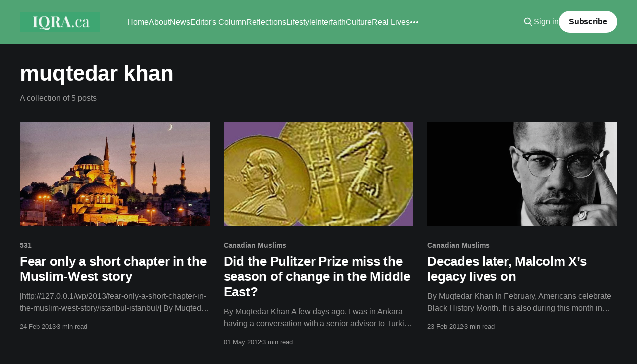

--- FILE ---
content_type: text/html; charset=utf-8
request_url: https://www.iqra.ca/tag/muqtedar-khan/
body_size: 5069
content:
<!DOCTYPE html>
<html lang="en" class="dark-mode">
<head>

    <title>muqtedar khan - Iqra.ca</title>
    <meta charset="utf-8" />
    <meta http-equiv="X-UA-Compatible" content="IE=edge" />
    <meta name="HandheldFriendly" content="True" />
    <meta name="viewport" content="width=device-width, initial-scale=1.0" />
    
    <link rel="preload" as="style" href="https://www.iqra.ca/assets/built/screen.css?v=4c48b4c865" />
    <link rel="preload" as="script" href="https://www.iqra.ca/assets/built/casper.js?v=4c48b4c865" />

    <link rel="stylesheet" type="text/css" href="https://www.iqra.ca/assets/built/screen.css?v=4c48b4c865" />

    <link rel="icon" href="https://www.iqra.ca/content/images/size/w256h256/2021/10/600px.png" type="image/png">
    <link rel="canonical" href="https://www.iqra.ca/tag/muqtedar-khan/">
    <meta name="referrer" content="no-referrer-when-downgrade">
    
    <meta property="og:site_name" content="Iqra.ca">
    <meta property="og:type" content="website">
    <meta property="og:title" content="muqtedar khan - Iqra.ca">
    <meta property="og:url" content="https://www.iqra.ca/tag/muqtedar-khan/">
    <meta property="og:image" content="https://www.iqra.ca/content/images/size/w1200/2025/12/Facebook-Cover-1900x600--1-.png">
    <meta property="article:publisher" content="https://www.facebook.com/Iqradotca">
    <meta name="twitter:card" content="summary_large_image">
    <meta name="twitter:title" content="muqtedar khan - Iqra.ca">
    <meta name="twitter:url" content="https://www.iqra.ca/tag/muqtedar-khan/">
    <meta name="twitter:image" content="https://www.iqra.ca/content/images/size/w1200/2025/12/Facebook-Cover-1900x600--1-.png">
    <meta name="twitter:site" content="@Iqraca">
    <meta property="og:image:width" content="1200">
    <meta property="og:image:height" content="444">
    
    <script type="application/ld+json">
{
    "@context": "https://schema.org",
    "@type": "Series",
    "publisher": {
        "@type": "Organization",
        "name": "Iqra.ca",
        "url": "https://www.iqra.ca/",
        "logo": {
            "@type": "ImageObject",
            "url": "https://www.iqra.ca/content/images/2021/09/Copy-of-Simple-Work-LinkedIn-Banner--1-.png"
        }
    },
    "url": "https://www.iqra.ca/tag/muqtedar-khan/",
    "name": "muqtedar khan",
    "mainEntityOfPage": "https://www.iqra.ca/tag/muqtedar-khan/"
}
    </script>

    <meta name="generator" content="Ghost 6.13">
    <link rel="alternate" type="application/rss+xml" title="Iqra.ca" href="https://www.iqra.ca/rss/">
    <script defer src="https://cdn.jsdelivr.net/ghost/portal@~2.56/umd/portal.min.js" data-i18n="true" data-ghost="https://www.iqra.ca/" data-key="f5ad1d31ae82a119bd14cdde43" data-api="https://iqra.ghost.io/ghost/api/content/" data-locale="en" crossorigin="anonymous"></script><style id="gh-members-styles">.gh-post-upgrade-cta-content,
.gh-post-upgrade-cta {
    display: flex;
    flex-direction: column;
    align-items: center;
    font-family: -apple-system, BlinkMacSystemFont, 'Segoe UI', Roboto, Oxygen, Ubuntu, Cantarell, 'Open Sans', 'Helvetica Neue', sans-serif;
    text-align: center;
    width: 100%;
    color: #ffffff;
    font-size: 16px;
}

.gh-post-upgrade-cta-content {
    border-radius: 8px;
    padding: 40px 4vw;
}

.gh-post-upgrade-cta h2 {
    color: #ffffff;
    font-size: 28px;
    letter-spacing: -0.2px;
    margin: 0;
    padding: 0;
}

.gh-post-upgrade-cta p {
    margin: 20px 0 0;
    padding: 0;
}

.gh-post-upgrade-cta small {
    font-size: 16px;
    letter-spacing: -0.2px;
}

.gh-post-upgrade-cta a {
    color: #ffffff;
    cursor: pointer;
    font-weight: 500;
    box-shadow: none;
    text-decoration: underline;
}

.gh-post-upgrade-cta a:hover {
    color: #ffffff;
    opacity: 0.8;
    box-shadow: none;
    text-decoration: underline;
}

.gh-post-upgrade-cta a.gh-btn {
    display: block;
    background: #ffffff;
    text-decoration: none;
    margin: 28px 0 0;
    padding: 8px 18px;
    border-radius: 4px;
    font-size: 16px;
    font-weight: 600;
}

.gh-post-upgrade-cta a.gh-btn:hover {
    opacity: 0.92;
}</style>
    <script defer src="https://cdn.jsdelivr.net/ghost/sodo-search@~1.8/umd/sodo-search.min.js" data-key="f5ad1d31ae82a119bd14cdde43" data-styles="https://cdn.jsdelivr.net/ghost/sodo-search@~1.8/umd/main.css" data-sodo-search="https://iqra.ghost.io/" data-locale="en" crossorigin="anonymous"></script>
    
    <link href="https://www.iqra.ca/webmentions/receive/" rel="webmention">
    <script defer src="/public/cards.min.js?v=4c48b4c865"></script>
    <link rel="stylesheet" type="text/css" href="/public/cards.min.css?v=4c48b4c865">
    <script defer src="/public/comment-counts.min.js?v=4c48b4c865" data-ghost-comments-counts-api="https://www.iqra.ca/members/api/comments/counts/"></script>
    <script defer src="/public/member-attribution.min.js?v=4c48b4c865"></script>
    <script defer src="/public/ghost-stats.min.js?v=4c48b4c865" data-stringify-payload="false" data-datasource="analytics_events" data-storage="localStorage" data-host="https://www.iqra.ca/.ghost/analytics/api/v1/page_hit"  tb_site_uuid="ab42dd87-d304-441a-9238-995fd7c1af98" tb_post_uuid="undefined" tb_post_type="null" tb_member_uuid="undefined" tb_member_status="undefined"></script><style>:root {--ghost-accent-color: #50a474;}</style>
    <style>
.author-list,
.author-name,
.post-card-byline-content span:first-of-type {
    display: none;
}
.post-card-byline-content {
    margin-left: 0;
}
</style>

<!-- Global site tag (gtag.js) - Google Analytics -->
<script async src="https://www.googletagmanager.com/gtag/js?id=UA-9094101-1"></script>
<script>
  window.dataLayer = window.dataLayer || [];
  function gtag(){dataLayer.push(arguments);}
  gtag('js', new Date());

  gtag('config', 'UA-9094101-1');
</script>


<script>document.documentElement.classList.add('dark-mode');</script>

</head>
<body class="tag-template tag-muqtedar-khan is-head-left-logo has-cover">
<div class="viewport">

    <header id="gh-head" class="gh-head outer">
        <div class="gh-head-inner inner">
            <div class="gh-head-brand">
                <a class="gh-head-logo" href="https://www.iqra.ca">
                        <img src="https://www.iqra.ca/content/images/2021/09/Copy-of-Simple-Work-LinkedIn-Banner--1-.png" alt="Iqra.ca">
                </a>
                <button class="gh-search gh-icon-btn" aria-label="Search this site" data-ghost-search><svg xmlns="http://www.w3.org/2000/svg" fill="none" viewBox="0 0 24 24" stroke="currentColor" stroke-width="2" width="20" height="20"><path stroke-linecap="round" stroke-linejoin="round" d="M21 21l-6-6m2-5a7 7 0 11-14 0 7 7 0 0114 0z"></path></svg></button>
                <button class="gh-burger" aria-label="Main Menu"></button>
            </div>

            <nav class="gh-head-menu">
                <ul class="nav">
    <li class="nav-home"><a href="https://www.iqra.ca/">Home</a></li>
    <li class="nav-about"><a href="https://www.iqra.ca/about/">About</a></li>
    <li class="nav-news"><a href="https://www.iqra.ca/tag/news/">News</a></li>
    <li class="nav-editors-column"><a href="https://www.iqra.ca/tag/Editor/">Editor&#x27;s Column</a></li>
    <li class="nav-reflections"><a href="https://www.iqra.ca/tag/reflections/">Reflections</a></li>
    <li class="nav-lifestyle"><a href="https://www.iqra.ca/tag/lifestyle/">Lifestyle</a></li>
    <li class="nav-interfaith"><a href="https://www.iqra.ca/tag/interfaith/">Interfaith</a></li>
    <li class="nav-culture"><a href="https://www.iqra.ca/tag/culture/">Culture</a></li>
    <li class="nav-real-lives"><a href="https://www.iqra.ca/tag/real-lives/">Real Lives</a></li>
    <li class="nav-environment"><a href="https://www.iqra.ca/tag/Environment/">Environment</a></li>
</ul>

            </nav>

            <div class="gh-head-actions">
                    <button class="gh-search gh-icon-btn" aria-label="Search this site" data-ghost-search><svg xmlns="http://www.w3.org/2000/svg" fill="none" viewBox="0 0 24 24" stroke="currentColor" stroke-width="2" width="20" height="20"><path stroke-linecap="round" stroke-linejoin="round" d="M21 21l-6-6m2-5a7 7 0 11-14 0 7 7 0 0114 0z"></path></svg></button>
                    <div class="gh-head-members">
                                <a class="gh-head-link" href="#/portal/signin" data-portal="signin">Sign in</a>
                                <a class="gh-head-button" href="#/portal/signup" data-portal="signup">Subscribe</a>
                    </div>
            </div>
        </div>
    </header>

    <div class="site-content">
        
<main id="site-main" class="site-main outer">
<div class="inner posts">
    <div class="post-feed">

        <section class="post-card post-card-large">


            <div class="post-card-content">
            <div class="post-card-content-link">
                <header class="post-card-header">
                    <h2 class="post-card-title">muqtedar khan</h2>
                </header>
                <div class="post-card-excerpt">
                        A collection of 5 posts
                </div>
            </div>
            </div>

        </section>

            
<article class="post-card post tag-531 tag-beykoz-province tag-canadian-muslims tag-common-ground-news-service tag-interfaith tag-iqra tag-iqra-ca tag-islam-canada tag-islamophobia tag-muqtedar-khan tag-muslim-canada tag-muslims-in-canada tag-reflections tag-uncategorized tag-yildiz-technical-university">

    <a class="post-card-image-link" href="/2013/fear-only-a-short-chapter-in-the-muslim-west-story/">

        <img class="post-card-image"
            srcset="/content/images/size/w300/wordpress/2013/02/istanbul-istanbul.jpg 300w,
                    /content/images/size/w600/wordpress/2013/02/istanbul-istanbul.jpg 600w,
                    /content/images/size/w1000/wordpress/2013/02/istanbul-istanbul.jpg 1000w,
                    /content/images/size/w2000/wordpress/2013/02/istanbul-istanbul.jpg 2000w"
            sizes="(max-width: 1000px) 400px, 800px"
            src="/content/images/size/w600/wordpress/2013/02/istanbul-istanbul.jpg"
            alt="Fear only a short chapter in the Muslim-West story"
            loading="lazy"
        />


    </a>

    <div class="post-card-content">

        <a class="post-card-content-link" href="/2013/fear-only-a-short-chapter-in-the-muslim-west-story/">
            <header class="post-card-header">
                <div class="post-card-tags">
                        <span class="post-card-primary-tag">531</span>
                </div>
                <h2 class="post-card-title">
                    Fear only a short chapter in the Muslim-West story
                </h2>
            </header>
                <div class="post-card-excerpt">[http://127.0.0.1/wp/2013/fear-only-a-short-chapter-in-the-muslim-west-story/istanbul-istanbul/]

By Muqtedar Khan

It concerns me that Islamophobia, an irrational fear of Islam and animosity
toward Muslims, is becoming a dominant paradigm through which all Western-Muslim
relations are now being explored. A conglomerate of five Universities, led by
Yildiz Technical University</div>
        </a>

        <footer class="post-card-meta">
            <time class="post-card-meta-date" datetime="2013-02-24">24 Feb 2013</time>
                <span class="post-card-meta-length">3 min read</span>
                <script
    data-ghost-comment-count="60b81e98e069a3003b746756"
    data-ghost-comment-count-empty=""
    data-ghost-comment-count-singular="comment"
    data-ghost-comment-count-plural="comments"
    data-ghost-comment-count-tag="span"
    data-ghost-comment-count-class-name=""
    data-ghost-comment-count-autowrap="true"
>
</script>
        </footer>

    </div>

</article>
            
<article class="post-card post tag-canadian-muslims tag-common-ground-news-service tag-iqra tag-iqra-ca tag-islam-canada tag-muqtedar-khan tag-muslim-canada tag-muslims-in-canada tag-reflections tag-uncategorized">

    <a class="post-card-image-link" href="/2012/did-the-pulitzer-prize-miss-the-season-of-change-in-the-middle-east/">

        <img class="post-card-image"
            srcset="/content/images/size/w300/wordpress/2012/05/Pulitzer_Prize.jpg 300w,
                    /content/images/size/w600/wordpress/2012/05/Pulitzer_Prize.jpg 600w,
                    /content/images/size/w1000/wordpress/2012/05/Pulitzer_Prize.jpg 1000w,
                    /content/images/size/w2000/wordpress/2012/05/Pulitzer_Prize.jpg 2000w"
            sizes="(max-width: 1000px) 400px, 800px"
            src="/content/images/size/w600/wordpress/2012/05/Pulitzer_Prize.jpg"
            alt="Did the Pulitzer Prize miss the season of change in the Middle East?"
            loading="lazy"
        />


    </a>

    <div class="post-card-content">

        <a class="post-card-content-link" href="/2012/did-the-pulitzer-prize-miss-the-season-of-change-in-the-middle-east/">
            <header class="post-card-header">
                <div class="post-card-tags">
                        <span class="post-card-primary-tag">Canadian Muslims</span>
                </div>
                <h2 class="post-card-title">
                    Did the Pulitzer Prize miss the season of change in the Middle East?
                </h2>
            </header>
                <div class="post-card-excerpt">By Muqtedar Khan
A few days ago, I was in Ankara having a conversation with a senior advisor to
Turkish Prime Minister Recep Tayyip Erdoğan. As we were talking, I heard a loud
bang outside his office window, as if someone had fired a gun nearby. Needless
to say, I</div>
        </a>

        <footer class="post-card-meta">
            <time class="post-card-meta-date" datetime="2012-05-01">01 May 2012</time>
                <span class="post-card-meta-length">3 min read</span>
                <script
    data-ghost-comment-count="60b81e98e069a3003b7466e9"
    data-ghost-comment-count-empty=""
    data-ghost-comment-count-singular="comment"
    data-ghost-comment-count-plural="comments"
    data-ghost-comment-count-tag="span"
    data-ghost-comment-count-class-name=""
    data-ghost-comment-count-autowrap="true"
>
</script>
        </footer>

    </div>

</article>
            
<article class="post-card post tag-canadian-muslims tag-common-ground-news-service tag-iqra tag-iqra-ca tag-islam-canada tag-muqtedar-khan tag-muslim-canada tag-muslims-in-canada tag-reflections tag-uncategorized">

    <a class="post-card-image-link" href="/2012/decades-later-malcolm-xs-legacy-lives-on/">

        <img class="post-card-image"
            srcset="/content/images/size/w300/wordpress/2012/02/malcom-x.jpg 300w,
                    /content/images/size/w600/wordpress/2012/02/malcom-x.jpg 600w,
                    /content/images/size/w1000/wordpress/2012/02/malcom-x.jpg 1000w,
                    /content/images/size/w2000/wordpress/2012/02/malcom-x.jpg 2000w"
            sizes="(max-width: 1000px) 400px, 800px"
            src="/content/images/size/w600/wordpress/2012/02/malcom-x.jpg"
            alt="Decades later, Malcolm X’s legacy lives on"
            loading="lazy"
        />


    </a>

    <div class="post-card-content">

        <a class="post-card-content-link" href="/2012/decades-later-malcolm-xs-legacy-lives-on/">
            <header class="post-card-header">
                <div class="post-card-tags">
                        <span class="post-card-primary-tag">Canadian Muslims</span>
                </div>
                <h2 class="post-card-title">
                    Decades later, Malcolm X’s legacy lives on
                </h2>
            </header>
                <div class="post-card-excerpt">By Muqtedar Khan
In February, Americans celebrate Black History Month. It is also during this
month in 1965 that Malcolm X, an African American Muslim minister and civil
rights activist, died. His legacy is important for Muslims and non-Muslims alike
– and one that has influenced many Muslim Americans, including myself.</div>
        </a>

        <footer class="post-card-meta">
            <time class="post-card-meta-date" datetime="2012-02-23">23 Feb 2012</time>
                <span class="post-card-meta-length">3 min read</span>
                <script
    data-ghost-comment-count="60b81e98e069a3003b7466cf"
    data-ghost-comment-count-empty=""
    data-ghost-comment-count-singular="comment"
    data-ghost-comment-count-plural="comments"
    data-ghost-comment-count-tag="span"
    data-ghost-comment-count-class-name=""
    data-ghost-comment-count-autowrap="true"
>
</script>
        </footer>

    </div>

</article>
            
<article class="post-card post tag-canadian-muslims tag-common-ground-news-service tag-grand-mufti-of-saudia-arabia tag-iqra-ca tag-islam-canada tag-malcolm-x tag-muqtedar-khan tag-news tag-sheikh-abdul-aziz-al-sheikh tag-uncategorized no-image">


    <div class="post-card-content">

        <a class="post-card-content-link" href="/2010/saudi-grand-mufti-uses-haj-sermon-to-condemn-fanaticism-and-violence/">
            <header class="post-card-header">
                <div class="post-card-tags">
                        <span class="post-card-primary-tag">Canadian Muslims</span>
                </div>
                <h2 class="post-card-title">
                    Saudi Grand Mufti uses Haj sermon to condemn fanaticism and violence
                </h2>
            </header>
                <div class="post-card-excerpt">By Muqtedar Khan

The haj sermon this year – one of the highlights of the three-day pilgrimage
that millions of Muslims make to Mecca every year – has received special
attention in the media all over the Muslim world. Excerpts from the sermon,
which condemns terrorism and extremism and advocates moderation, have</div>
        </a>

        <footer class="post-card-meta">
            <time class="post-card-meta-date" datetime="2010-11-26">26 Nov 2010</time>
                <span class="post-card-meta-length">3 min read</span>
                <script
    data-ghost-comment-count="60b81e98e069a3003b7465ea"
    data-ghost-comment-count-empty=""
    data-ghost-comment-count-singular="comment"
    data-ghost-comment-count-plural="comments"
    data-ghost-comment-count-tag="span"
    data-ghost-comment-count-class-name=""
    data-ghost-comment-count-autowrap="true"
>
</script>
        </footer>

    </div>

</article>
            
<article class="post-card post tag-muqtedar-khan tag-reflections tag-st-catherine-e2-80-99s-monastery tag-uncategorized no-image">


    <div class="post-card-content">

        <a class="post-card-content-link" href="/2010/prophet-muhammad-e2-80-99s-promise-to-christians/">
            <header class="post-card-header">
                <div class="post-card-tags">
                        <span class="post-card-primary-tag">muqtedar khan</span>
                </div>
                <h2 class="post-card-title">
                    Prophet Muhammad’s Promise to Christians 
                </h2>
            </header>
                <div class="post-card-excerpt">By Muqtedar Khan 

Muslims and Christians together constitute over fifty percent of the world and
if they lived in peace, we will be half way to world peace. One small step that
we can take towards fostering Muslim-Christian harmony is to tell and retell
positive stories and abstain from mutual</div>
        </a>

        <footer class="post-card-meta">
            <time class="post-card-meta-date" datetime="2010-01-01">01 Jan 2010</time>
                <span class="post-card-meta-length">3 min read</span>
                <script
    data-ghost-comment-count="60b81e98e069a3003b746523"
    data-ghost-comment-count-empty=""
    data-ghost-comment-count-singular="comment"
    data-ghost-comment-count-plural="comments"
    data-ghost-comment-count-tag="span"
    data-ghost-comment-count-class-name=""
    data-ghost-comment-count-autowrap="true"
>
</script>
        </footer>

    </div>

</article>

    </div>

    <nav class="pagination">
    <span class="page-number">Page 1 of 1</span>
</nav>

    
</div>
</main>

    </div>

    <footer class="site-footer outer">
        <div class="inner">
            <section class="copyright"><a href="https://www.iqra.ca">Iqra.ca</a> &copy; 2026</section>
            <nav class="site-footer-nav">
                <ul class="nav">
    <li class="nav-contact"><a href="https://www.iqra.ca/ghost/#/editor/page/60b81e98e069a3003b746460">Contact</a></li>
</ul>

            </nav>
            <div class="gh-powered-by"><a href="https://ghost.org/" target="_blank" rel="noopener">Powered by Ghost</a></div>
        </div>
    </footer>

</div>


<script
    src="https://code.jquery.com/jquery-3.5.1.min.js"
    integrity="sha256-9/aliU8dGd2tb6OSsuzixeV4y/faTqgFtohetphbbj0="
    crossorigin="anonymous">
</script>
<script src="https://www.iqra.ca/assets/built/casper.js?v=4c48b4c865"></script>
<script>
$(document).ready(function () {
    // Mobile Menu Trigger
    $('.gh-burger').click(function () {
        $('body').toggleClass('gh-head-open');
    });
    // FitVids - Makes video embeds responsive
    $(".gh-content").fitVids();
});
</script>



</body>
</html>
